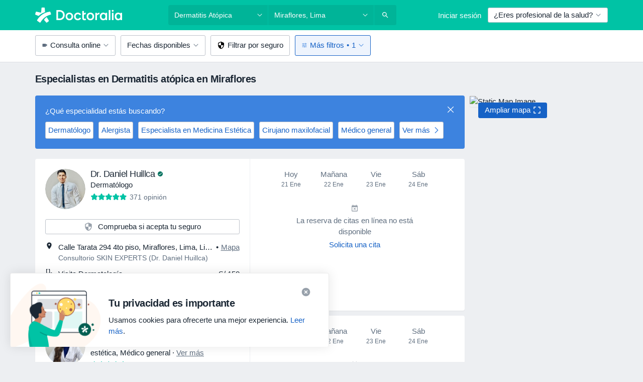

--- FILE ---
content_type: text/javascript; charset=utf-8
request_url: https://platform.docplanner.com/js/SpecializationsBoxModule-v27-chunk-1ca38ed8.js
body_size: 1883
content:
"use strict";(self.webpackChunkmonolith_app=self.webpackChunkmonolith_app||[]).push([[55726],{54333:function(I,c,t){t.r(c),t.d(c,{default:function(){return B}});var h=t(48760),v=t(8579),r=t.n(v),g=t(73925),f=function(){var i=this,a=i.$createElement,m=i._self._c||a;return m("suggestions-box",{attrs:{"is-landing":i.isLanding,"items-limit":i.specsLimit,"items-list":i.specsList,"no-results-key":"online_consultation_listing_specialist_search_no_results","placeholder-key":"online_consultation_listing_specialist_search_placeholder","title-key":"online_consultation_listing_specialist_search_title"},on:{"item-selected":i.onItemSelected}})},d=[],y=t(67075),S=t(3523),s=t(83020),u={name:"SpecializationsBoxApp",components:{SuggestionsBox:s.A},props:{specsList:{required:!0,type:Array},specsLimit:{required:!0,type:Number},isLanding:{required:!0,type:Boolean}},methods:{onItemSelected({key:i,href:a}){S.A.pushOneTrackingEvent(y.search.navigate,{sub_action:"go_to",object_id:i,object_type:"specialization",interface_section:"suggestion_box"}),window.location.href=a}}},p=u,L=t(14486),x=(0,L.A)(p,f,d,!1,null,null,null),M=x.exports;function B(i,a,m){r().use(h.qL,{i18n:m}),(0,g.A)(a,null,r()).then(()=>{new(r())({el:i,i18n:m,name:"SpecializationsBox",components:{SpecializationsBoxApp:M}})})}},59946:function(I,c,t){t.d(c,{A:function(){return w}});var h=function(){var e=this,o=e.$createElement,n=e._self._c||o;return n("div",{staticClass:"container px-0",class:{"d-flex flex-wrap":!e.sliderMode}},[n("dp-nav",{attrs:{responsive:e.sliderMode}},[e._l(e.boxItems,function(l){return[e.isLanding?n("a",{key:l.key,staticClass:"btn btn-light mr-1 mt-1 p-0-5 text-link font-weight-bold",attrs:{href:l.href},on:{click:function(O){return e.onItemSelect(l)}}},[e._v(`
        `+e._s(l.name)+`
      `)]):n("dp-button",{key:l.key,staticClass:"mr-1 mt-1 p-0-5 text-link font-weight-bold",on:{click:function(O){return e.onItemSelect(l)}}},[e._v(`
        `+e._s(l.name)+`
      `)])]}),e._v(" "),e.displayShowMore?n("dp-button",{staticClass:"mt-1 p-0-5 text-link font-weight-bold",class:{"mr-2":e.sliderMode},attrs:{"data-test-id":"show-more"},on:{click:e.onShowMoreSelect}},[e._v(`
      `+e._s(e.showMoreText)+`

      `),n("dp-icon-caret-right",{staticClass:"ml-0-5",attrs:{color:"primary"}})],1):e._e()],2),e._v(" "),e._t("default")],2)},v=[],r=t(12994),g=t(53913),f=t(42433),d=t(75128),y=Object.defineProperty,S=Object.defineProperties,s=Object.getOwnPropertyDescriptors,u=Object.getOwnPropertySymbols,p=Object.prototype.hasOwnProperty,L=Object.prototype.propertyIsEnumerable,x=(e,o,n)=>o in e?y(e,o,{enumerable:!0,configurable:!0,writable:!0,value:n}):e[o]=n,M=(e,o)=>{for(var n in o||(o={}))p.call(o,n)&&x(e,n,o[n]);if(u)for(var n of u(o))L.call(o,n)&&x(e,n,o[n]);return e},B=(e,o)=>S(e,s(o)),i={name:"BoxItemsList",components:{DpButton:g.A,DpIconCaretRight:r.default,DpNav:f.A},props:{itemsLimit:{required:!0,type:Number},itemsList:{required:!0,type:Array},showMoreKey:{required:!1,type:String,default:""},isLanding:{required:!1,type:Boolean,default:!1}},computed:{boxItems(){return this.itemsList.slice(0,this.itemsLimit).map(e=>B(M({},e),{name:(0,d.Z)(e.name),href:e.href}))},displayShowMore(){return this.itemsList.length>this.itemsLimit},showMoreText(){const e=this.showMoreKey.length?this.showMoreKey:"show_more";return(0,d.Z)(this.$trans(e))},sliderMode(){return this.$config.getAppConfig().SLIDER_MODE}},mounted(){this.setupCloseListener()},methods:{onItemSelect(e){this.$emit("item-selected",e)},onShowMoreSelect(){this.$emit("more-selected")},setupCloseListener(){const e=document.querySelector('[data-id="suggestions-box"]');if(!(e instanceof HTMLElement))return;const o=e.querySelector('[data-id="suggestions-box-close"]');o instanceof HTMLElement&&o.addEventListener("click",()=>{e.classList.add("hidden")})}}},a=i,m=t(14486),A=(0,m.A)(a,h,v,!1,null,null,null),w=A.exports},83020:function(I,c,t){t.d(c,{A:function(){return S}});var h=function(){var s=this,u=s.$createElement,p=s._self._c||u;return p("box-items-list",{attrs:{"is-landing":s.isLanding,"items-limit":s.itemsLimit,"items-list":s.itemsList,"show-more-key":s.showMoreKey},on:{"item-selected":s.onItemSelect,"more-selected":s.onShowMoreSelect}},[s.showModal?p("suggestions-modal",{attrs:{items:s.itemsList,"no-results-key":s.noResultsKey,"placeholder-key":s.placeholderKey,"title-key":s.titleKey},on:{close:s.toggleModal,"item-select":s.onItemSelect}}):s._e()],1)},v=[],r=t(59946),g={name:"SuggestionsBox",components:{BoxItemsList:r.A,SuggestionsModal:()=>Promise.all([t.e(84121),t.e(94288),t.e(99638)]).then(t.bind(t,99638))},props:{itemsLimit:{required:!0,type:Number},itemsList:{required:!0,type:Array},titleKey:{required:!0,type:String},noResultsKey:{required:!0,type:String},placeholderKey:{required:!0,type:String},showMoreKey:{required:!1,type:String,default:""},isLanding:{required:!1,type:Boolean,default:!1}},data:()=>({showModal:!1}),methods:{toggleModal(){this.showModal=!this.showModal},onItemSelect(s){this.$emit("item-selected",s)},onShowMoreSelect(){this.toggleModal(),this.$emit("more-selected")}}},f=g,d=t(14486),y=(0,d.A)(f,h,v,!1,null,null,null),S=y.exports}}]);


--- FILE ---
content_type: text/javascript; charset=utf-8
request_url: https://platform.docplanner.com/js/Config-pe-v27-chunk-a2f535d7.js
body_size: 350
content:
"use strict";(self.webpackChunkmonolith_app=self.webpackChunkmonolith_app||[]).push([[59191],{6143:function(a){a.exports=JSON.parse('{"pricingLandingRowsConfig":{"voicemail":{"isPremium":null},"teleregistration":{"isPremium":null}},"agendaLanding":{"unansweredCall":{"isHidden":true}},"downloadPatientAppDynamicLink":{"homepage":"https://patientapp.doctoralia.pe/?link=https%3A%2F%2Fwww.doctoralia.pe%2F%3Flink_id%3Dbanner_homepage&apn=pe.doctoralia&ibi=pe.doctoralia&isi=1446581041&efr=false&utm_source=marketplace&utm_medium=banner&utm_campaign=download_app","listing":"https://patientapp.doctoralia.pe/?link=https%3A%2F%2Fwww.doctoralia.pe%2F%3Flink_id%3Dbanner_doctor_list&apn=pe.doctoralia&ibi=pe.doctoralia&isi=1446581041&efr=false&utm_source=marketplace&utm_medium=banner&utm_campaign=download_app_from_listing"},"patientAppBannerIllustration":"patient-app-es","patientAppFirebaseData":{"mt":"8","pt":"824801","countryBasedDomain":"doctoralia.pe","apn":"pe.doctoralia","ibi":"pe.doctoralia","isi":"1446581041"}}')}}]);
